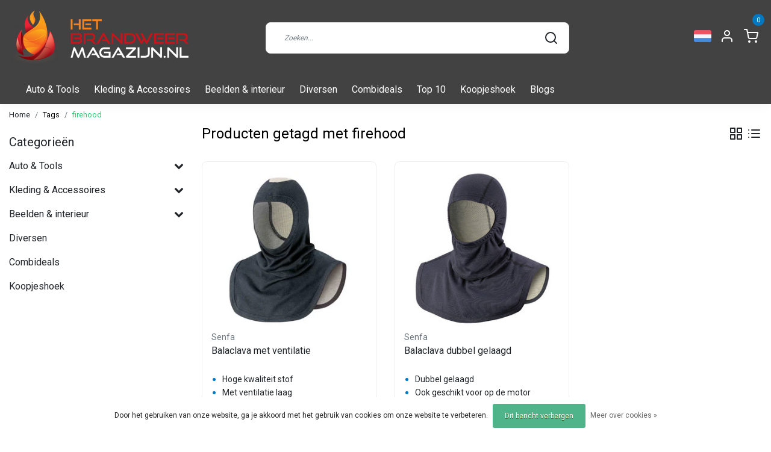

--- FILE ---
content_type: text/html;charset=utf-8
request_url: https://www.hetbrandweermagazijn.nl/nl/tags/firehood/
body_size: 14797
content:
<!DOCTYPE html>
<html lang="nl">
<head>
  <meta name="p:domain_verify" content="a60a90ae2e048ac905433657191774d9"/>
  <!--
    Dynamic Theme
    Theme by InStijl Media
    https://www.instijlmedia.nl
    
    If you are interested in our special offers or some customizaton, please contact us at support@instijlmedia.nl.
    -->
  <title>firehood</title>
  <meta name="description" content="In de leukste brandweerwinkel van Nederland vind je diverse brandweer spullen. Van brandweer bordje tot brandweer mes tot brandweer cadeau. Bij ons vind je het" />
  <meta name="keywords" content="firehood, brandweer cadeau, brandweercadeau, brandweer cadeaus, brandweerwinkel, brandweer winkel, brandweer,brandweer webwinkel,brandweerkleding,brandweertools,brandweer magazijn, brandweermagazijn, het brandweer magazijn" />
  <meta http-equiv="X-UA-Compatible" content="IE=Edge">
  <meta name="viewport" content="width=device-width">
  <meta name="apple-mobile-web-app-capable" content="yes">
  <meta name="apple-mobile-web-app-status-bar-style" content="black">
  <link rel="shortcut icon" href="https://cdn.webshopapp.com/shops/52075/themes/173957/v/216511/assets/favicon.ico?20200915093320" type="image/x-icon" />
  <meta property="og:title" content="firehood">
  <meta property="og:type" content="website">
  <meta property="og:description" content="In de leukste brandweerwinkel van Nederland vind je diverse brandweer spullen. Van brandweer bordje tot brandweer mes tot brandweer cadeau. Bij ons vind je het">
  <meta property="og:site_name" content="Het Brandweer Magazijn">
  <meta property="og:url" content="https://www.hetbrandweermagazijn.nl/">
    <meta property="og:image" content="https://cdn.webshopapp.com/shops/52075/themes/173957/v/229983/assets/img-logo.png?20201026141056">
  <meta property="og:image:width" content="200px" />
  <meta property="og:image:height" content="200px" />
  	<link rel="preconnect" href="//ajax.googleapis.com">
	<link rel="preconnect" href="//cdn.webshopapp.com/">
	<link rel="preconnect" href="//cdn.webshopapp.com/">	
	<link rel="preconnect" href="//fonts.googleapis.com">
	<link rel="preconnect" href="//fonts.gstatic.com" crossorigin>
  <link rel="dns-prefetch" href="//ajax.googleapis.com">
	<link rel="dns-prefetch" href="//cdn.webshopapp.com/">
	<link rel="dns-prefetch" href="//cdn.webshopapp.com/">	
	<link rel="dns-prefetch" href="//fonts.googleapis.com">
	<link rel="dns-prefetch" href="//fonts.gstatic.com" crossorigin>
  <script type="text/javascript">
   window.dataLayer = window.dataLayer || [];
   dataLayer.push({
  	                    
        ecomm_pagetype: "category",
        ecomm_category: "Producten getagd met firehood",
        ecomm_prodid: "",
        ecomm_totalvalue: ""
                               
           
  });
</script>  <!-- Theme fonts -->
  <link href="//fonts.googleapis.com/css?family=Roboto:400,300,600,700" rel="preload" as="style">
    <link href="//fonts.googleapis.com/css?family=Roboto:400,300,600,700" rel="stylesheet">
  <!-- feather icons -->
	<script src="https://cdn.webshopapp.com/shops/52075/themes/173957/assets/js-feathericons.js?2026010110483520200915093559"></script>
  <!--- Fallback Icons -->
	<link rel="stylesheet" href="https://cdn.webshopapp.com/shops/52075/themes/173957/assets/css-fontawesome.css?2026010110483520200915093559" />
	<!-- Theme CSS -->
  <link rel="stylesheet" href="https://cdn.webshopapp.com/shops/52075/themes/173957/assets/css-bootstrap.css?2026010110483520200915093559" />
  <link rel="stylesheet" href="https://cdn.webshopapp.com/shops/52075/themes/173957/assets/css-owl-carousel.css?2026010110483520200915093559" />
  <link rel="stylesheet" href="https://cdn.webshopapp.com/shops/52075/themes/173957/assets/style.css?2026010110483520200915093559" />
  <link rel="stylesheet" href="https://cdn.webshopapp.com/shops/52075/themes/173957/assets/settings.css?2026010110483520200915093559" />
  <!-- Google Tag Manager -->
    <meta charset="utf-8"/>
<!-- [START] 'blocks/head.rain' -->
<!--

  (c) 2008-2026 Lightspeed Netherlands B.V.
  http://www.lightspeedhq.com
  Generated: 20-01-2026 @ 22:47:51

-->
<link rel="canonical" href="https://www.hetbrandweermagazijn.nl/nl/tags/firehood/"/>
<link rel="alternate" href="https://www.hetbrandweermagazijn.nl/nl/index.rss" type="application/rss+xml" title="Nieuwe producten"/>
<link href="https://cdn.webshopapp.com/assets/cookielaw.css?2025-02-20" rel="stylesheet" type="text/css"/>
<meta name="robots" content="noodp,noydir"/>
<meta name="google-site-verification" content="&lt;meta name=&quot;facebook-domain-verification&quot; content=&quot;hsvrnxru61g6hw6nqwaj825qpw9n55&quot; /&gt;"/>
<meta name="google-site-verification" content="bKqe9J6LvfXE1lVX1964ipNdMGXJDpmYe8cMOa9SIjA"/>
<meta name="google-site-verification" content="&lt;meta name=&quot;p:domain_verify&quot; content=&quot;8f37eafbd0bf7e6ece643d063862f181&quot;/&gt;"/>
<meta name="google-site-verification" content="&lt;meta name=&quot;p:domain_verify&quot; content=&quot;a60a90ae2e048ac905433657191774d9&quot;/&gt;"/>
<meta property="og:url" content="https://www.hetbrandweermagazijn.nl/nl/tags/firehood/?source=facebook"/>
<meta property="og:site_name" content="Het Brandweer Magazijn"/>
<meta property="og:title" content="firehood"/>
<meta property="og:description" content="In de leukste brandweerwinkel van Nederland vind je diverse brandweer spullen. Van brandweer bordje tot brandweer mes tot brandweer cadeau. Bij ons vind je het"/>
<script>
<meta name="facebook-domain-verification" content="hsvrnxru61g6hw6nqwaj825qpw9n55" />
</script>
<!--[if lt IE 9]>
<script src="https://cdn.webshopapp.com/assets/html5shiv.js?2025-02-20"></script>
<![endif]-->
<!-- [END] 'blocks/head.rain' -->
</head>
  
<body class="body osx webkit">
    <noscript><iframe src="https://www.googletagmanager.com/ns.html?id=GTM-5ZGNF9F" height="0" width="0" style="display:none;visibility:hidden" data-ism="c"></iframe></noscript>
    <div id="wrapper" class="wrapper">
    <!-- Template -->
        
<header id="header" class="header-white nav-theme sticky-top">
    <div class="header-inner bg-header text-header">
    <div class="container-ism">
      <div class="row">
                <div class="col-6 col-lg-4 pr-0 order-xl-1">
          <div class="logo d-flex  justify-content-start align-items-center h-100">
            <a href="" title="" onclick="mobileNav($(this));return false;" id="resNavOpener" class="link link-menu text-center text-header mr-2 d-xl-none d-block" data-target="#overlayNavigation">
              <div class="menu-icon">
              <span class="fa fa-bars" data-feather="menu" aria-hidden="true"></span>
              </div>
            </a>
            <a href="/" title="Het Brandweer Magazijn | De leukste brandweerwinkel van Nederland!">
              <img src="https://cdn.webshopapp.com/shops/52075/themes/173957/v/229983/assets/img-logo.png?20201026141056" alt="Het Brandweer Magazijn | De leukste brandweerwinkel van Nederland!" class="img-logo img-fluid">
            </a>
          </div>
        </div>
        <div class="col-1 col-lg-5 w-100 d-lg-block d-none justify-content-center align-self-center order-xl-2">
                    <div id="search">
            <form role="search" action="https://www.hetbrandweermagazijn.nl/nl/search/" method="get" id="formSearch" class="d-md-block d-none position-relative"  data-search-type="desktop">
               <div class="search-theme white input-group-append btn-shortrounded align-items-center">
                  <input type="search" class="form-control border-squared-right border-0 py-3 h-auto focus-0" autocomplete="off" placeholder="Zoeken..." value="" name="q" id="search-input" data-device="desktop">
                  <a href="" class="btn btn-theme border-squared-left mb-0 p-0 px-3" type="submit" title="Zoeken" onclick="$('#formSearch').submit();">
                    <i class="fa fa-search" data-feather="search"></i>
                  </a>
               </div>
              <div class="autocomplete hide">
                                  <div class="search-title-box text-body all text-center py-2 px-3">
                    <span>Alle categorieën <i><em>(0)</em></i></span>
                 </div>
                <div class="products products-livesearch row px-3 mb-3 clearfix"></div>
                <div class="notfound hide p-3">Geen producten gevonden...</div>
                <div class="more px-3 mb-3 clear">
                  <a class="btn btn-secondary btn-sm result-btn livesearch" href="https://www.hetbrandweermagazijn.nl/nl/search/">
                    <span>Bekijk alle resultaten</span>
                  </a>
                </div>
              </div>
            </form>
          </div>
                            </div>
        <div class="col-6 col-lg-3 order-3">
          <div class="d-inline-block h-100 float-right">
                        <div class="header-search d-lg-none d-inline-block h-100">
              <button class="btn-search btn-nav border-0 p-0 m-0 h-100 bg-header text-header focus-0" onclick="mobileNav($(this));return false;" data-target="#overlaySearch">
                <i class="fa fa-lg fa-search" aria-hidden="true" data-feather="search"></i>
              </button>
            </div>
                        <div class="header-user header-languages d-none h-100">
              <div class="dropdown">
                <button class="btn-user btn-nav border-0 p-0 m-0 h-100 text-header focus-0" onclick="mobileNav($(this));return false;" data-target="#overlayUser">
                        							                  	<span class="flag flag-nl"></span>
                  	      						      							      						                </button>
            	</div>
            </div>
                        <div class="header-user d-inline-block h-100">
              <button class="btn-user btn-nav border-0 p-0 m-0 h-100 text-header focus-0" onclick="mobileNav($(this));return false;" data-target="#overlayUser">
                <i class="fa fa-lg fa-user-o" aria-hidden="true" data-feather="user"></i>
              </button>
            </div>
                        <div class="header-cart d-inline-block h-100">
              <button class="btn-user btn-nav border-0 p-0 m-0 h-100 text-header focus-0 position-relative" onclick="mobileNav($(this));return false;" data-target="#overlayCart">
                <i class="fa fa-lg fa-shopping-cart" aria-hidden="true" data-feather="shopping-cart"></i>
                <span class="cart-count">0</span>
              </button>
            </div>
          </div>
        </div>

      </div>
    </div>
  </div>
            <nav id="megamenu" class="navbar navbar-expand-lg bg-navbar text-navbar py-0 d-xl-block d-none">
  <div class="container-ism">
    <div class="ism-mainnav">
      <ul class="nav mr-auto">
                                  <li class="nav-item item  categories">
            <a href="https://www.hetbrandweermagazijn.nl/nl/auto-tools/" class="nav-link">Auto &amp; Tools</a>
                                    <div class="subnav ism-dropdown">
                            	              	              	                                                              <ul class="subnav-col list-unstyled m-0">
                                          <li class="subitem">
                        <a href="https://www.hetbrandweermagazijn.nl/nl/auto-tools/tools/" title="Tools">Tools</a>
                                              </li>
                                          <li class="subitem">
                        <a href="https://www.hetbrandweermagazijn.nl/nl/auto-tools/auto/" title="Auto">Auto</a>
                                              </li>
                                          <li class="subitem">
                        <a href="https://www.hetbrandweermagazijn.nl/nl/auto-tools/sleutelhangers/" title="Sleutelhangers">Sleutelhangers</a>
                                              </li>
                                      </ul>
                              	            	            </div>
                    	</li>
                          <li class="nav-item item  categories">
            <a href="https://www.hetbrandweermagazijn.nl/nl/kleding-accessoires/" class="nav-link">Kleding &amp; Accessoires</a>
                                    <div class="subnav ism-dropdown">
                            	              	              	                                                              <ul class="subnav-col list-unstyled m-0">
                                          <li class="subitem">
                        <a href="https://www.hetbrandweermagazijn.nl/nl/kleding-accessoires/t-shirts/" title="T-shirts">T-shirts</a>
                                              </li>
                                          <li class="subitem">
                        <a href="https://www.hetbrandweermagazijn.nl/nl/kleding-accessoires/truien/" title="Truien">Truien</a>
                                              </li>
                                          <li class="subitem">
                        <a href="https://www.hetbrandweermagazijn.nl/nl/kleding-accessoires/vesten/" title="Vesten">Vesten</a>
                                              </li>
                                          <li class="subitem">
                        <a href="https://www.hetbrandweermagazijn.nl/nl/kleding-accessoires/firehood-balaclava/" title="Firehood / Balaclava">Firehood / Balaclava</a>
                                              </li>
                                          <li class="subitem">
                        <a href="https://www.hetbrandweermagazijn.nl/nl/kleding-accessoires/mutsen-caps/" title="Mutsen &amp; caps">Mutsen &amp; caps</a>
                                              </li>
                                          <li class="subitem">
                        <a href="https://www.hetbrandweermagazijn.nl/nl/kleding-accessoires/pagerhouders/" title="Pagerhouders">Pagerhouders</a>
                                              </li>
                                          <li class="subitem">
                        <a href="https://www.hetbrandweermagazijn.nl/nl/kleding-accessoires/patches/" title="Patches">Patches</a>
                                              </li>
                                          <li class="subitem">
                        <a href="https://www.hetbrandweermagazijn.nl/nl/kleding-accessoires/riemen/" title="Riemen">Riemen</a>
                                              </li>
                                          <li class="subitem">
                        <a href="https://www.hetbrandweermagazijn.nl/nl/kleding-accessoires/kinder-kleding/" title="Kinder kleding">Kinder kleding</a>
                                              </li>
                                          <li class="subitem">
                        <a href="https://www.hetbrandweermagazijn.nl/nl/kleding-accessoires/babykleding/" title="Babykleding">Babykleding</a>
                                              </li>
                                          <li class="subitem">
                        <a href="https://www.hetbrandweermagazijn.nl/nl/kleding-accessoires/tassen/" title="Tassen">Tassen</a>
                                              </li>
                                          <li class="subitem">
                        <a href="https://www.hetbrandweermagazijn.nl/nl/kleding-accessoires/rangonderscheidingstekens/" title="Rangonderscheidingstekens">Rangonderscheidingstekens</a>
                                              </li>
                                      </ul>
                                  <ul class="subnav-col list-unstyled m-0">
                                          <li class="subitem">
                        <a href="https://www.hetbrandweermagazijn.nl/nl/kleding-accessoires/accessoires/" title="Accessoires">Accessoires</a>
                                              </li>
                                      </ul>
                              	            	            </div>
                    	</li>
                          <li class="nav-item item  categories">
            <a href="https://www.hetbrandweermagazijn.nl/nl/beelden-interieur/" class="nav-link">Beelden &amp; interieur</a>
                                    <div class="subnav ism-dropdown">
                            	              	              	                                                              <ul class="subnav-col list-unstyled m-0">
                                          <li class="subitem">
                        <a href="https://www.hetbrandweermagazijn.nl/nl/beelden-interieur/metalen-beeldjes/" title="Metalen beeldjes">Metalen beeldjes</a>
                                              </li>
                                          <li class="subitem">
                        <a href="https://www.hetbrandweermagazijn.nl/nl/beelden-interieur/beelden/" title="Beelden">Beelden</a>
                                              </li>
                                          <li class="subitem">
                        <a href="https://www.hetbrandweermagazijn.nl/nl/beelden-interieur/interieur/" title="Interieur">Interieur</a>
                                              </li>
                                          <li class="subitem">
                        <a href="https://www.hetbrandweermagazijn.nl/nl/beelden-interieur/stickers/" title="Stickers">Stickers</a>
                                              </li>
                                          <li class="subitem">
                        <a href="https://www.hetbrandweermagazijn.nl/nl/beelden-interieur/metalen-decoratieve-bordjes/" title="Metalen decoratieve bordjes">Metalen decoratieve bordjes</a>
                                              </li>
                                      </ul>
                              	            	            </div>
                    	</li>
                          <li class="nav-item item  categories">
            <a href="https://www.hetbrandweermagazijn.nl/nl/diversen/" class="nav-link">Diversen</a>
                    	</li>
                          <li class="nav-item item  categories">
            <a href="https://www.hetbrandweermagazijn.nl/nl/combideals/" class="nav-link">Combideals</a>
                    	</li>
                          <li class="nav-item item  categories">
            <a href="https://www.hetbrandweermagazijn.nl/nl/top-10/" class="nav-link">Top 10</a>
                    	</li>
                          <li class="nav-item item  categories">
            <a href="https://www.hetbrandweermagazijn.nl/nl/koopjeshoek/" class="nav-link">Koopjeshoek</a>
                    	</li>
                        <li class="nav-item item ">
          <a href="https://www.hetbrandweermagazijn.nl/nl/blogs/brandweer-bordje/" title="Blogs" class="nav-link">Blogs</a>
          <div class="subnav ism-dropdown">
                        <ul class="subnav-col list-unstyled m-0">
              <li class="subitem">
                <a href="https://www.hetbrandweermagazijn.nl/nl/blogs/brandweer-bordje/de-zin-en-onzin-van-brandweer-bordjes-voor-in-de-a/" title="De zin en onzin van brandweer bordjes voor in de auto">De zin en onzin van brandweer bordjes voor in de auto</a>
              </li>
            </ul>
                        </div>
        </li>
                      </ul>
    </div>
  </div>
</nav>      </header>    	<div class="ism-messages">
      	    	</div>
          		<section class="main main-pages">
    	<div class="container-ism">  <nav class="d-inline-block" aria-label="breadcrumb">
    <ol class="breadcrumb bg-transparent d-flex px-0 py-2 mb-0">
      <li class="breadcrumb-item small"><a href="https://www.hetbrandweermagazijn.nl/nl/" title="Home" class="text-body">Home</a></li>
            <li class="breadcrumb-item small"><a href="https://www.hetbrandweermagazijn.nl/nl/tags/" title="Tags" class="">Tags</a></li>
            <li class="breadcrumb-item small active"><a href="https://www.hetbrandweermagazijn.nl/nl/tags/firehood/" title="firehood" class="text-theme">firehood</a></li>
          </ol>
  </nav>
</div>  	<div class="container-ism">
    <div class="row">
            <div class="col-xl-3 col-12 d-xl-block d-none">
        <div id="sidebar" class="">
  <div class="sidebar-inner">
     
    <div class="widget widget-categories">
      <div class="title-box mt-3 h5 d-block overflow-hidden w-100">
        <div class="text-body text-decoration-none d-flex">
          <strong class="flex-grow-1 text-truncate">Categorieën</strong>
        </div>
      </div>
      <div class="content-box">
        <ul id="sidecategories" class="categories nav flex-column overflow-hidden">
                                                  <li class="nav-item nav-category w-100">
            <div class="d-flex align-items-center">
              <a href="https://www.hetbrandweermagazijn.nl/nl/auto-tools/" title="" class="nav-link px-0 text-body flex-grow-1 w-100 text-truncate">
                <span class="text-body text-truncate">Auto &amp; Tools</span>
              </a>
                            <div class="icon-down text-right">
                <a href="https://www.hetbrandweermagazijn.nl/nl/auto-tools/" title="" class="text-body collapsed" data-toggle="collapse" data-target="#category-2865064" aria-expanded="false" aria-controls="category-2865064"><i class="fa fa-chevron-down"></i></a>
              </div>
                          </div>
                        <div id="category-2865064" class="collapse multi-collapse" data-parent="#sidecategories">
              <ul class="nav flex-column overflow-hidden">
                                <li class="nav-item nav-category w-100">
                  <div class="d-flex align-items-center">
                    <a href="https://www.hetbrandweermagazijn.nl/nl/auto-tools/tools/" title="Tools" class="nav-link flex-grow-1 w-100 text-truncate">
                      <span class="text-body text-truncate">Tools</span>
                    </a>
                                      </div>
                                  </li>
                                <li class="nav-item nav-category w-100">
                  <div class="d-flex align-items-center">
                    <a href="https://www.hetbrandweermagazijn.nl/nl/auto-tools/auto/" title="Auto" class="nav-link flex-grow-1 w-100 text-truncate">
                      <span class="text-body text-truncate">Auto</span>
                    </a>
                                      </div>
                                  </li>
                                <li class="nav-item nav-category w-100">
                  <div class="d-flex align-items-center">
                    <a href="https://www.hetbrandweermagazijn.nl/nl/auto-tools/sleutelhangers/" title="Sleutelhangers" class="nav-link flex-grow-1 w-100 text-truncate">
                      <span class="text-body text-truncate">Sleutelhangers</span>
                    </a>
                                      </div>
                                  </li>
                              </ul>
            </div>
                      </li>
                                                            <li class="nav-item nav-category w-100">
            <div class="d-flex align-items-center">
              <a href="https://www.hetbrandweermagazijn.nl/nl/kleding-accessoires/" title="" class="nav-link px-0 text-body flex-grow-1 w-100 text-truncate">
                <span class="text-body text-truncate">Kleding &amp; Accessoires</span>
              </a>
                            <div class="icon-down text-right">
                <a href="https://www.hetbrandweermagazijn.nl/nl/kleding-accessoires/" title="" class="text-body collapsed" data-toggle="collapse" data-target="#category-2864826" aria-expanded="false" aria-controls="category-2864826"><i class="fa fa-chevron-down"></i></a>
              </div>
                          </div>
                        <div id="category-2864826" class="collapse multi-collapse" data-parent="#sidecategories">
              <ul class="nav flex-column overflow-hidden">
                                <li class="nav-item nav-category w-100">
                  <div class="d-flex align-items-center">
                    <a href="https://www.hetbrandweermagazijn.nl/nl/kleding-accessoires/t-shirts/" title="T-shirts" class="nav-link flex-grow-1 w-100 text-truncate">
                      <span class="text-body text-truncate">T-shirts</span>
                    </a>
                                      </div>
                                  </li>
                                <li class="nav-item nav-category w-100">
                  <div class="d-flex align-items-center">
                    <a href="https://www.hetbrandweermagazijn.nl/nl/kleding-accessoires/truien/" title="Truien" class="nav-link flex-grow-1 w-100 text-truncate">
                      <span class="text-body text-truncate">Truien</span>
                    </a>
                                      </div>
                                  </li>
                                <li class="nav-item nav-category w-100">
                  <div class="d-flex align-items-center">
                    <a href="https://www.hetbrandweermagazijn.nl/nl/kleding-accessoires/vesten/" title="Vesten" class="nav-link flex-grow-1 w-100 text-truncate">
                      <span class="text-body text-truncate">Vesten</span>
                    </a>
                                      </div>
                                  </li>
                                <li class="nav-item nav-category w-100">
                  <div class="d-flex align-items-center">
                    <a href="https://www.hetbrandweermagazijn.nl/nl/kleding-accessoires/firehood-balaclava/" title="Firehood / Balaclava" class="nav-link flex-grow-1 w-100 text-truncate">
                      <span class="text-body text-truncate">Firehood / Balaclava</span>
                    </a>
                                      </div>
                                  </li>
                                <li class="nav-item nav-category w-100">
                  <div class="d-flex align-items-center">
                    <a href="https://www.hetbrandweermagazijn.nl/nl/kleding-accessoires/mutsen-caps/" title="Mutsen &amp; caps" class="nav-link flex-grow-1 w-100 text-truncate">
                      <span class="text-body text-truncate">Mutsen &amp; caps</span>
                    </a>
                                      </div>
                                  </li>
                                <li class="nav-item nav-category w-100">
                  <div class="d-flex align-items-center">
                    <a href="https://www.hetbrandweermagazijn.nl/nl/kleding-accessoires/pagerhouders/" title="Pagerhouders" class="nav-link flex-grow-1 w-100 text-truncate">
                      <span class="text-body text-truncate">Pagerhouders</span>
                    </a>
                                      </div>
                                  </li>
                                <li class="nav-item nav-category w-100">
                  <div class="d-flex align-items-center">
                    <a href="https://www.hetbrandweermagazijn.nl/nl/kleding-accessoires/patches/" title="Patches" class="nav-link flex-grow-1 w-100 text-truncate">
                      <span class="text-body text-truncate">Patches</span>
                    </a>
                                      </div>
                                  </li>
                                <li class="nav-item nav-category w-100">
                  <div class="d-flex align-items-center">
                    <a href="https://www.hetbrandweermagazijn.nl/nl/kleding-accessoires/riemen/" title="Riemen" class="nav-link flex-grow-1 w-100 text-truncate">
                      <span class="text-body text-truncate">Riemen</span>
                    </a>
                                      </div>
                                  </li>
                                <li class="nav-item nav-category w-100">
                  <div class="d-flex align-items-center">
                    <a href="https://www.hetbrandweermagazijn.nl/nl/kleding-accessoires/kinder-kleding/" title="Kinder kleding" class="nav-link flex-grow-1 w-100 text-truncate">
                      <span class="text-body text-truncate">Kinder kleding</span>
                    </a>
                                      </div>
                                  </li>
                                <li class="nav-item nav-category w-100">
                  <div class="d-flex align-items-center">
                    <a href="https://www.hetbrandweermagazijn.nl/nl/kleding-accessoires/babykleding/" title="Babykleding" class="nav-link flex-grow-1 w-100 text-truncate">
                      <span class="text-body text-truncate">Babykleding</span>
                    </a>
                                      </div>
                                  </li>
                                <li class="nav-item nav-category w-100">
                  <div class="d-flex align-items-center">
                    <a href="https://www.hetbrandweermagazijn.nl/nl/kleding-accessoires/tassen/" title="Tassen" class="nav-link flex-grow-1 w-100 text-truncate">
                      <span class="text-body text-truncate">Tassen</span>
                    </a>
                                      </div>
                                  </li>
                                <li class="nav-item nav-category w-100">
                  <div class="d-flex align-items-center">
                    <a href="https://www.hetbrandweermagazijn.nl/nl/kleding-accessoires/rangonderscheidingstekens/" title="Rangonderscheidingstekens" class="nav-link flex-grow-1 w-100 text-truncate">
                      <span class="text-body text-truncate">Rangonderscheidingstekens</span>
                    </a>
                                      </div>
                                  </li>
                                <li class="nav-item nav-category w-100">
                  <div class="d-flex align-items-center">
                    <a href="https://www.hetbrandweermagazijn.nl/nl/kleding-accessoires/accessoires/" title="Accessoires" class="nav-link flex-grow-1 w-100 text-truncate">
                      <span class="text-body text-truncate">Accessoires</span>
                    </a>
                                      </div>
                                  </li>
                              </ul>
            </div>
                      </li>
                                                            <li class="nav-item nav-category w-100">
            <div class="d-flex align-items-center">
              <a href="https://www.hetbrandweermagazijn.nl/nl/beelden-interieur/" title="" class="nav-link px-0 text-body flex-grow-1 w-100 text-truncate">
                <span class="text-body text-truncate">Beelden &amp; interieur</span>
              </a>
                            <div class="icon-down text-right">
                <a href="https://www.hetbrandweermagazijn.nl/nl/beelden-interieur/" title="" class="text-body collapsed" data-toggle="collapse" data-target="#category-2864902" aria-expanded="false" aria-controls="category-2864902"><i class="fa fa-chevron-down"></i></a>
              </div>
                          </div>
                        <div id="category-2864902" class="collapse multi-collapse" data-parent="#sidecategories">
              <ul class="nav flex-column overflow-hidden">
                                <li class="nav-item nav-category w-100">
                  <div class="d-flex align-items-center">
                    <a href="https://www.hetbrandweermagazijn.nl/nl/beelden-interieur/metalen-beeldjes/" title="Metalen beeldjes" class="nav-link flex-grow-1 w-100 text-truncate">
                      <span class="text-body text-truncate">Metalen beeldjes</span>
                    </a>
                                      </div>
                                  </li>
                                <li class="nav-item nav-category w-100">
                  <div class="d-flex align-items-center">
                    <a href="https://www.hetbrandweermagazijn.nl/nl/beelden-interieur/beelden/" title="Beelden" class="nav-link flex-grow-1 w-100 text-truncate">
                      <span class="text-body text-truncate">Beelden</span>
                    </a>
                                      </div>
                                  </li>
                                <li class="nav-item nav-category w-100">
                  <div class="d-flex align-items-center">
                    <a href="https://www.hetbrandweermagazijn.nl/nl/beelden-interieur/interieur/" title="Interieur" class="nav-link flex-grow-1 w-100 text-truncate">
                      <span class="text-body text-truncate">Interieur</span>
                    </a>
                                      </div>
                                  </li>
                                <li class="nav-item nav-category w-100">
                  <div class="d-flex align-items-center">
                    <a href="https://www.hetbrandweermagazijn.nl/nl/beelden-interieur/stickers/" title="Stickers" class="nav-link flex-grow-1 w-100 text-truncate">
                      <span class="text-body text-truncate">Stickers</span>
                    </a>
                                      </div>
                                  </li>
                                <li class="nav-item nav-category w-100">
                  <div class="d-flex align-items-center">
                    <a href="https://www.hetbrandweermagazijn.nl/nl/beelden-interieur/metalen-decoratieve-bordjes/" title="Metalen decoratieve bordjes" class="nav-link flex-grow-1 w-100 text-truncate">
                      <span class="text-body text-truncate">Metalen decoratieve bordjes</span>
                    </a>
                                      </div>
                                  </li>
                              </ul>
            </div>
                      </li>
                                                            <li class="nav-item nav-category w-100">
            <div class="d-flex align-items-center">
              <a href="https://www.hetbrandweermagazijn.nl/nl/diversen/" title="" class="nav-link px-0 text-body flex-grow-1 w-100 text-truncate">
                <span class="text-body text-truncate">Diversen</span>
              </a>
                          </div>
                      </li>
                                                            <li class="nav-item nav-category w-100">
            <div class="d-flex align-items-center">
              <a href="https://www.hetbrandweermagazijn.nl/nl/combideals/" title="" class="nav-link px-0 text-body flex-grow-1 w-100 text-truncate">
                <span class="text-body text-truncate">Combideals</span>
              </a>
                          </div>
                      </li>
                                                                                                    <li class="nav-item nav-category w-100">
            <div class="d-flex align-items-center">
              <a href="https://www.hetbrandweermagazijn.nl/nl/koopjeshoek/" title="" class="nav-link px-0 text-body flex-grow-1 w-100 text-truncate">
                <span class="text-body text-truncate">Koopjeshoek</span>
              </a>
                          </div>
                      </li>
                            </ul>
      </div>
    </div>
      </div>
</div>      </div>
            <div class="col-xl-9 col-12">
        <div id="cheading">
          <div class="row align-items-center">
            <div class="col-10">
          		<h1 class="h4 headings-font mb-lg-3">Producten getagd met firehood</h1>
            </div>
            <div class="col-2 text-right">
            	<div class="mode mb-lg-3">
                <a href="https://www.hetbrandweermagazijn.nl/nl/tags/firehood/" title="Foto-tabel" class="btn btn-theme p-0 d-none d-md-inline-block d-lg-inline-block d-xl-inline-block"><i class="fa fa-th-large" data-feather="grid" aria-hidden="true"></i></a>
                <a href="https://www.hetbrandweermagazijn.nl/nl/tags/firehood/?mode=list" title="Lijst" class="btn btn-theme p-0 d-none d-md-inline-block d-lg-inline-block d-xl-inline-block"><i class="fa fa-list" data-feather="list" aria-hidden="true"></i></a>
              </div>
            </div>
          </div>
                             	</div>
          <form action="https://www.hetbrandweermagazijn.nl/nl/tags/firehood/" method="get" id="sortForm" class=" mb-3">
            <div class="d-lg-flex align-items-center justify-content-between mb-lg-3">
                            <div class="show-filters ml-2 d-flex align-items-center justify-content-end w-100">
                                                              </div>
            </div>
            </form>
                      <div class="clearfix"></div>
                	<form action="https://www.hetbrandweermagazijn.nl/nl/tags/firehood/" method="get" id="modeForm">
                    </form>
                <div class="clearfix"></div>
        
      <div id="products" class="products-feed">
                        <div class="products grid" data-scroll-in-stijl='{"baseUrl":"https:\/\/www.hetbrandweermagazijn.nl\/nl\/tags\/firehood\/","extendUrl":"?","startPage":1,"page":1,"pages":1,"isLoading":false}'>
                      <div class="row" data-scroll-in-stijl-page='https://www.hetbrandweermagazijn.nl/nl/tags/firehood/'>
                                            	<div class="productborder 0 col-xl-4 col-lg-4 col-md-4 col-6 mb-4  with-border mb-4">
  <div class="product product-107006783 bg-white h-100 pb-xl-3 btn-shortrounded onstock" data-ajax="https://www.hetbrandweermagazijn.nl/nl/brandweer-balaclava.ajax" data-id="107006783" data-collection-url="https://www.hetbrandweermagazijn.nl/nl/tags/firehood/">
    <div class="product-image position-relative">
      <a href="https://www.hetbrandweermagazijn.nl/nl/brandweer-balaclava.html" title="Balaclava met ventilatie">
        <figure class="product-image1 mb-0">
                      <img src="//placehold.jp/288x288.png?text=" class="img-fluid d-block btn-shortrounded border-squared-bottom lazy" data-src="https://cdn.webshopapp.com/shops/52075/files/358063108/288x288x2/senfa-balaclava-met-ventilatie.webp" data-sizes="288x288x2" alt="Balaclava met ventilatie">
                  </figure>
                <figure class="product-image2 mb-0">
                      <img src="//placehold.jp/288x288.png?text=" class="img-fluid d-block btn-shortrounded border-squared-bottom lazy" data-src="https://cdn.webshopapp.com/shops/52075/files/358063108/288x288x2/senfa-balaclava-met-ventilatie.webp" data-sizes="288x288x2" alt="Balaclava met ventilatie">
                  </figure>
                      </a>
          </div>
    <div class="product-details">
      <div class="product-title p-0 pt-2">
        <span class="card-text text-truncate d-block text-muted mb-0">Senfa</span>
        <a href="https://www.hetbrandweermagazijn.nl/nl/brandweer-balaclava.html" title="Balaclava met ventilatie" class="title text-body">Balaclava met ventilatie</a>
      </div>

                  <div class="usp-list">
                <ul class="pl-3">
          <li><span class="text-truncate">Hoge kwaliteit stof</span></li><li><span class="text-truncate">Met ventilatie laag</span></li>        </ul>
              </div>
                        <div class="product-star align-middle mb-2">
              </div>
            
                <div class="d-lg-flex align-items-end justify-content-between">
        <div class="priceCompare">
          <div class="productPrice"><div class="product-price">
  <div class="d-block">
        <strong class="price-new d-inline-block">€39,95</strong>
          </div>
</div>
<div class="product-shipping-cost text-muted">
	  </div></div>          <div id="compare_216933775">
                                    <form action="https://www.hetbrandweermagazijn.nl/nl/compare/add/216933775/" class="form-compare custom-control custom-checkbox" data-vid="216933775">
              <input type="checkbox" id="compare-107006783" class="compare-check custom-control-input"  onchange="$(this).closest('form').submit();return false;">
              <label for="compare-107006783" class="custom-control-label rounded-0">
              <span class="compare-text">Vergelijk</span>
              </label>
            </form>
          </div>
        </div>
                <div class="product-cart">
          <a href="https://www.hetbrandweermagazijn.nl/nl/cart/add/216933775/" class="btn btn-incart btn-cart btn-bundle mt-md-0 mt-2 btn-filled btn-shortrounded text-center p-2" title="Toevoegen aan winkelwagen"><i class="fa fa-shopping-cart" data-feather="shopping-cart" height="22" width="22" aria-hidden="true"></i></a>
        </div>
              </div>
          </div>
  </div>
</div>                                            	<div class="productborder 0 col-xl-4 col-lg-4 col-md-4 col-6 mb-4  with-border mb-4">
  <div class="product product-107007428 bg-white h-100 pb-xl-3 btn-shortrounded onstock" data-ajax="https://www.hetbrandweermagazijn.nl/nl/balaclava-brandweer.ajax" data-id="107007428" data-collection-url="https://www.hetbrandweermagazijn.nl/nl/tags/firehood/">
    <div class="product-image position-relative">
      <a href="https://www.hetbrandweermagazijn.nl/nl/balaclava-brandweer.html" title="Balaclava dubbel gelaagd">
        <figure class="product-image1 mb-0">
                      <img src="//placehold.jp/288x288.png?text=" class="img-fluid d-block btn-shortrounded border-squared-bottom lazy" data-src="https://cdn.webshopapp.com/shops/52075/files/358064672/288x288x2/senfa-balaclava-dubbel-gelaagd.webp" data-sizes="288x288x2" alt="Balaclava dubbel gelaagd">
                  </figure>
                <figure class="product-image2 mb-0">
                      <img src="//placehold.jp/288x288.png?text=" class="img-fluid d-block btn-shortrounded border-squared-bottom lazy" data-src="https://cdn.webshopapp.com/shops/52075/files/358064672/288x288x2/senfa-balaclava-dubbel-gelaagd.webp" data-sizes="288x288x2" alt="Balaclava dubbel gelaagd">
                  </figure>
                      </a>
          </div>
    <div class="product-details">
      <div class="product-title p-0 pt-2">
        <span class="card-text text-truncate d-block text-muted mb-0">Senfa</span>
        <a href="https://www.hetbrandweermagazijn.nl/nl/balaclava-brandweer.html" title="Balaclava dubbel gelaagd" class="title text-body">Balaclava dubbel gelaagd</a>
      </div>

                  <div class="usp-list">
                <ul class="pl-3">
          <li><span class="text-truncate">Dubbel gelaagd</span></li><li><span class="text-truncate">Ook geschikt voor op de motor</span></li>        </ul>
              </div>
                        <div class="product-star align-middle mb-2">
              </div>
            
                <div class="d-lg-flex align-items-end justify-content-between">
        <div class="priceCompare">
          <div class="productPrice"><div class="product-price">
  <div class="d-block">
        <strong class="price-new d-inline-block">€39,95</strong>
          </div>
</div>
<div class="product-shipping-cost text-muted">
	  </div></div>          <div id="compare_216935187">
                                    <form action="https://www.hetbrandweermagazijn.nl/nl/compare/add/216935187/" class="form-compare custom-control custom-checkbox" data-vid="216935187">
              <input type="checkbox" id="compare-107007428" class="compare-check custom-control-input"  onchange="$(this).closest('form').submit();return false;">
              <label for="compare-107007428" class="custom-control-label rounded-0">
              <span class="compare-text">Vergelijk</span>
              </label>
            </form>
          </div>
        </div>
                <div class="product-cart">
          <a href="https://www.hetbrandweermagazijn.nl/nl/cart/add/216935187/" class="btn btn-incart btn-cart btn-bundle mt-md-0 mt-2 btn-filled btn-shortrounded text-center p-2" title="Toevoegen aan winkelwagen"><i class="fa fa-shopping-cart" data-feather="shopping-cart" height="22" width="22" aria-hidden="true"></i></a>
        </div>
              </div>
          </div>
  </div>
</div>                        </div>
                  </div>
                      </div>

      
              </div>
    </div>
  </div><!-- container -->  </section>          <div class="theme-usp text-xl-left text-center down text-xl-center d-none d-sm-block footer">
    <div class="container-ism">
        <div class="row">
                      <div class="col-xl col-md-6 mb-md-0 mb-3">
              <div class="usp-item d-inline-block align-items-center"><i class="fa fa-check mr-2 co-theme"></i><span>Verzending vanaf € 5,45</span></div>
            </div>
                      <div class="col-xl col-md-6 mb-md-0 mb-3">
              <div class="usp-item d-inline-block align-items-center"><i class="fa fa-check mr-2 co-theme"></i><span>Gratis verzending vanaf € 150,-</span></div>
            </div>
                      <div class="col-xl col-md-6 mb-md-0 mb-3">
              <div class="usp-item d-inline-block align-items-center"><i class="fa fa-check mr-2 co-theme"></i><span>14 dagen bedenktijd</span></div>
            </div>
                      <div class="col-xl col-md-6 mb-md-0 mb-3">
              <div class="usp-item d-inline-block align-items-center"><i class="fa fa-check mr-2 co-theme"></i><span>Snelle levering</span></div>
            </div>
                  </div>
    </div>
</div>
<div id="theme-contact" class="bg-contact text-contact">
    <div class="container-ism pt-3 pb-2">
        <div class="row">
          <div class="col-12 col-md-12 col-lg-4">
            <form id="formNewsletter" action="https://www.hetbrandweermagazijn.nl/nl/account/newsletter/" method="post">
              <div class="form-group">
                <label for="formNewsletterEmail"><strong>Abonneer je op onze nieuwsbrief</strong></label>
                <input type="hidden" name="key" value="d02e4d8835cd52368e5d6b01c31735df">
                <div class="input-group-append">
                  <input type="email" name="email" id="formNewsletterEmail" class="form-control btn-shortrounded border-squared-right h-auto" aria-describedby="emailHelp" placeholder="Uw e-mail adres">
                  <button type="submit" onclick="$('#formNewsletter').submit(); return false;" title="Subscribe" class="btn btn-theme btn-filled btn-shortrounded product-tag border-squared-left mb-0 p-0 px-3">Abonneer</button>
              	</div>
                <small id="emailHelp" class="form-text">* Blijf op de hoogte van onze nieuwste producten (max. 4 keer per jaar)</small>
              </div>
            </form>
          </div>
          <div class="col-12 col-md-6 col-lg-4 col-xl pr0 pl0 d-flex justify-content-start justify-content-lg-center">
            <div class="d-flex align-items-center">
              <div class="contact-icon mr-3">
                <svg class="fa fa-user fa-lg" data-feather="user" width="32" height="32"></svg>
              </div>
              <div class="account-content">
                <div class="title-box font-weight-bold">
                  <strong>Mijn account</strong>
                </div>
                <div class="content-box">
                  <a href="https://www.hetbrandweermagazijn.nl/account/login/" style="color: white;">
                  Regel alles in je account. Volg je bestelling, betaal facturen of retourneer een artikel. 
                  </a>
                </div>
            	</div>
            </div>
          </div>
          <div class="col-12 col-md-6 col-lg-3 col-xl pr0 pl0 d-flex justify-content-start justify-content-lg-center">
           	<div class="d-flex align-items-center">
              <div class="contact-icon mr-3">
                <svg class="fa fa-comment-o fa-lg" data-feather="message-square" width="32" height="32"></svg>
              </div>
              <div class="contact-content">
                <div class="contact-content-title font-weight-bold">
                  <strong>Vragen?</strong>
                </div>
                <div class="contact-content-subtitle">
                  <a href="https://www.hetbrandweermagazijn.nl/service/" style="color: white;">
                  Neem contact met ons op, we helpen je graag.
                  </a>
                </div>
            	</div>
            </div>
          </div>
        </div>
    </div>
</div>    <footer id="footer">
  <div class="container-ism pt-md-5 pt-3">
    <div class="row">
            <div class="col-12 col-md-6 col-lg-3">
        <div class="title-box h5 text-footer mb-2">
                    <strong>Klantenservice</strong>
                            </div>     
        <div id="servicelinks" class="content-box show">
          <ul class="list-unstyled text-small">
                        <li><a class="text-footer" href="https://www.hetbrandweermagazijn.nl/nl/service/" title="Contact">Contact</a></li>
                        <li><a class="text-footer" href="https://www.hetbrandweermagazijn.nl/nl/service/about/" title="Over ons">Over ons</a></li>
                        <li><a class="text-footer" href="https://www.hetbrandweermagazijn.nl/nl/service/algemene-voorwaarden-voor-bedrijven-en-instellinge/" title="Algemene voorwaarden B2B">Algemene voorwaarden B2B</a></li>
                        <li><a class="text-footer" href="https://www.hetbrandweermagazijn.nl/nl/service/brandweerspelletjes/" title="Brandweer spelletjes">Brandweer spelletjes</a></li>
                        <li><a class="text-footer" href="https://www.hetbrandweermagazijn.nl/nl/service/general-terms-conditions/" title="Algemene voorwaarden B2C">Algemene voorwaarden B2C</a></li>
                        <li><a class="text-footer" href="https://www.hetbrandweermagazijn.nl/nl/service/gravering-van-de-storzy-koppelingssleutel/" title="Gravering van de Storzy Koppelingssleutel">Gravering van de Storzy Koppelingssleutel</a></li>
                        <li><a class="text-footer" href="https://www.hetbrandweermagazijn.nl/nl/service/links/" title="Links">Links</a></li>
                        <li><a class="text-footer" href="https://www.hetbrandweermagazijn.nl/nl/service/payment-methods/" title="Betaalmethoden">Betaalmethoden</a></li>
                        <li><a class="text-footer" href="https://www.hetbrandweermagazijn.nl/nl/service/privacy-policy/" title="Privacy Policy">Privacy Policy</a></li>
                        <li><a class="text-footer" href="https://www.hetbrandweermagazijn.nl/nl/service/shipping-returns/" title="Verzenden &amp; retourneren">Verzenden &amp; retourneren</a></li>
                      </ul>
      	</div>
      </div>
       <div class="col-12 col-md-6 col-lg-3">
				<div class="title-box h5 text-footer mb-2">
                     <strong>Mijn account</strong>
                            </div>       
        <div id="myacc" class="content-box show">
          <ul class="list-unstyled text-small">
                        <li><a class="text-footer" href="https://www.hetbrandweermagazijn.nl/nl/account/login/" title="Inloggen">Inloggen</a></li>
                        <li><a class="text-footer" href="https://www.hetbrandweermagazijn.nl/nl/account/orders/" title="Mijn bestellingen">Mijn bestellingen</a></li>
            <li><a class="text-footer" href="https://www.hetbrandweermagazijn.nl/nl/account/wishlist/" title="Mijn verlanglijst">Mijn verlanglijst</a></li>
            <li><a class="text-footer" href="https://www.hetbrandweermagazijn.nl/nl/compare/" title="Vergelijk producten">Vergelijk producten</a></li>
          </ul>
      	</div>
               </div>
      <div class="col-12 col-md-6 col-lg-3">
        <div class="title-box h5 text-footer mb-2">
                    <strong>Categorieën</strong>
                             </div>  
        <div id="cate" class="content-box show">
          <ul class="list-unstyled text-small">
                        <li><a class="text-footer" href="https://www.hetbrandweermagazijn.nl/nl/auto-tools/" title="Auto &amp; Tools">Auto &amp; Tools</a></li>
                        <li><a class="text-footer" href="https://www.hetbrandweermagazijn.nl/nl/kleding-accessoires/" title="Kleding &amp; Accessoires">Kleding &amp; Accessoires</a></li>
                        <li><a class="text-footer" href="https://www.hetbrandweermagazijn.nl/nl/beelden-interieur/" title="Beelden &amp; interieur">Beelden &amp; interieur</a></li>
                        <li><a class="text-footer" href="https://www.hetbrandweermagazijn.nl/nl/diversen/" title="Diversen">Diversen</a></li>
                        <li><a class="text-footer" href="https://www.hetbrandweermagazijn.nl/nl/combideals/" title="Combideals">Combideals</a></li>
                        <li><a class="text-footer" href="https://www.hetbrandweermagazijn.nl/nl/top-10/" title="Top 10">Top 10</a></li>
                        <li><a class="text-footer" href="https://www.hetbrandweermagazijn.nl/nl/koopjeshoek/" title="Koopjeshoek">Koopjeshoek</a></li>
                      </ul>
        </div>
      </div>
      <div class="col-12 col-md-6 col-lg-3">
        <div class="block-box mb-4">
          <div class="title-box h5 text-footer mb-2">
                         <strong>Contactgegevens</strong>
                                  </div>          
          <div id="contacts" class="content-box show mb-3">
            <div class="contact-info"> 
              <div class="content-box">  
                <span class="text-footer">Het Brandweer Magazijn</span>
                <ul class="list-unstyled text-footer">
                  <li class="d-flex align-items-top align-middle"><svg class="fa fa-lg fa-phone mr-1" data-feather="phone" height="24"></svg><a href="tel:085 0041910" title="Bel ons"><span>085 0041910</span></a></li>                  <li class="d-flex align-items-top align-middle"><svg class="fa fa-lg fa-envelope mr-1" data-feather="mail" height="24"></svg><a href="/cdn-cgi/l/email-protection#3a53545c557a525f4e58485b545e4d5f5f48575b5d5b40535054145456" title="Mail ons"><span><span class="__cf_email__" data-cfemail="650c0b030a250d00110717040b0112000017080402041f0c0f0b4b0b09">[email&#160;protected]</span></span></a></li>                  <li class="d-flex align-items-top align-middle"><svg class="fa fa-lg fa-map-marker mr-1" data-feather="map-pin" height="24"></svg><span>Texellaan 53 <br />2809SB Gouda</span></li>                </ul>
                <ul class="list-unstyled text-footer">
                	<li>KvK Number: 24494780</li>                	<li>BTW-number: NL002030398B30</li>                	<li>Bankrekening: NL32INGB0006005199</li>              	</ul>
              </div>
            </div>
                                                                        <div class="social-networks">
              <a href="https://www.facebook.com/HetBrandweerMagazijn" target="_blank" class="text-footer"><i class="fa fa-lg pr-2 fa-facebook"></i></a>              <a href="https://twitter.com/brandweermagaz" target="_blank" class="text-footer"><i class="fa fa-lg pr-2 fa-twitter"></i></a>                                          <a href="https://www.youtube.com/channel/UCOvxWfBoFV8oiJ6qqu8bw7w" target="_blank" class="text-footer"><i class="fa fa-lg pr-2 fa-youtube"></i></a>                            <a href="https://www.instagram.com/hetbrandweermagazijn.nl/" target="_blank" class="text-footer"><i class="fa fa-lg pr-2 fa-instagram"></i></a>            </div>
                      </div>
        </div>
      </div>
    </div>
  </div>
</footer>
<div class="container-ism">
  <div class="row justify-content-between align-items-center">
    <div class="copyright col-lg-5 col-12 py-2">
      <span class="small">© Copyright 2026 - Het Brandweer Magazijn | Realisatie<a href="https://www.instijlmedia.nl" target="_blank" title="InStijl Media" class="text-copy"> InStijl Media</a></span>
      <span class="small"><br />
              	<a href="https://www.hetbrandweermagazijn.nl/nl/service/general-terms-conditions/"  class="text-muted" title="Algemene voorwaarden B2C">Algemene voorwaarden B2C</a>
              	| <a href="https://www.hetbrandweermagazijn.nl/nl/service/disclaimer/"  class="text-muted" title="Disclaimer">Disclaimer</a>
              	| <a href="https://www.hetbrandweermagazijn.nl/nl/service/privacy-policy/"  class="text-muted" title="Privacy Policy">Privacy Policy</a>
              	| <a href="https://www.hetbrandweermagazijn.nl/nl/sitemap/"  class="text-muted" title="Sitemap">Sitemap</a>
       | 
      <a href="https://www.hetbrandweermagazijn.nl/nl/index.rss" target="_blank" title="RSS Het Brandweer Magazijn" class="text-muted">RSS Feed</a>      </span>
    </div>
    <div class="Payments col-lg-7 col-12 text-lg-right py-xl-0 py-2">
      <div class="paymentMethods paymentMethods-originals">
                <img src="https://cdn.webshopapp.com/assets/icon-payment-banktransfer.png?2025-02-20" title="Bank transfer" alt="Bank transfer" />
                <img src="https://cdn.webshopapp.com/assets/icon-payment-cash.png?2025-02-20" title="Cash" alt="Cash" />
                <img src="https://cdn.webshopapp.com/assets/icon-payment-invoice.png?2025-02-20" title="Invoice" alt="Invoice" />
                <img src="https://cdn.webshopapp.com/assets/icon-payment-ideal.png?2025-02-20" title="iDEAL" alt="iDEAL" />
                <img src="https://cdn.webshopapp.com/assets/icon-payment-paypalcp.png?2025-02-20" title="PayPal" alt="PayPal" />
                <img src="https://cdn.webshopapp.com/assets/icon-payment-debitcredit.png?2025-02-20" title="Debit or Credit Card" alt="Debit or Credit Card" />
        				        
      </div>
    </div>
  </div>
</div>        <!-- END Template -->
  </div>
          <!-- Theme Navs -->
      	<div id="overlayUser" class="overlay" onclick="mobileNav($(this));return false;" data-target="#overlayUser">
  <div class="overlay-content">
		<div class="overlay-header bg-white text-body font-weight-bold border-bottom">
      <h5 class="overlay-title">Mijn account</h5>
     <button type="button" class="close" onclick="mobileNav($(this));return false;" data-target="#overlayUser">
        <span class="fa fa-times" data-feather="x" aria-hidden="true"></span>
      </button>
    </div>
    <div class="overlay-body">
        <div class="container-ism text-left py-4">
            <div class="row">
                <div class="col-12">
                                        You are not logged in. Log in to make use of all the benefits. Or create an account now.
                                    </div>
            </div>
            <div class="row">
                <div class="col-12">
                                      	<form method="post" id="ism-loginForm" action="https://www.hetbrandweermagazijn.nl/nl/account/loginPost/?return=https%3A%2F%2Fwww.hetbrandweermagazijn.nl%2Fnl%2Ftags%2Ffirehood%2F">
                      <input type="hidden" name="key" value="d02e4d8835cd52368e5d6b01c31735df" />
                      <input type="hidden" name="type" value="login" />
                      <div class="form-group">
                         <label for="ismLoginEmail" class="small">E-mailadres</label>
                         <input type="email" name="email" class="form-control" id="ismLoginEmail" placeholder="Naam" autocomplete='email' required>
                      </div>
                      <div class="form-group mb-0">
                         <label for="ismLoginPassword" class="small">Wachtwoord</label>
                         <input type="password" name="password" class="form-control" id="ismLoginPassword" placeholder="Wachtwoord" autocomplete='current-password' required>
                      </div>
                      <div class="d-block align-items-center w-100 mt-3">
                        <button type="submit" class="btn btn-theme d-block w-100 btn-filled btn-shortrounded mb-2"><i class="fa fa-user-circle-o pr-2" aria-hidden="true"></i>Log in</button>
                      <a href="https://www.hetbrandweermagazijn.nl/nl/account/register/" class="btn btn-secondary d-block btn-filled btn-shortrounded"><i class="fa fa-plus pr-2" aria-hidden="true"></i>Registreren</a>
                        <a class="link text-muted text-right" href="https://www.hetbrandweermagazijn.nl/nl/account/password/"><small>Wachtwoord vergeten?</small></a>
                      </div>
                  </form>
                                    </div>
            </div>
        </div>
		</div>
        <div class="overlay-header bg-light text-body mb-2">
      <div class="row">
        <div class=" col-12"><h5 class="overlay-title">Taal</h5></div>
      </div>
    </div>
    <div class="overlay-body">
      <div class="container">
        <div class="row">
                    <div class="languages col-12">
            
                                    

<a href="https://www.hetbrandweermagazijn.nl/nl/go/category/" title="Nederlands" lang="nl" class="text-dark text-underline-0">
  <div class="row row-hover py-2">
      <div class="col-12 d-flex align-items-center">
        <span class="flag flag-nl"></span>
        <span class="ml-2">Nederlands</span>
      </div>
  </div>
</a>
<a href="https://www.hetbrandweermagazijn.nl/en/go/category/" title="English" lang="en" class="text-dark text-underline-0">
  <div class="row row-hover py-2">
      <div class="col-12 d-flex align-items-center">
        <span class="flag flag-en"></span>
        <span class="ml-2">English</span>
      </div>
  </div>
</a>
          </div>
                          	</div>
      </div>
    </div>
      </div>
</div>    	<div id="overlayCart" class="overlay" onclick="mobileNav($(this));return false;" data-target="#overlayCart">
  <div class="overlay-content">
		<div class="overlay-header bg-white text-body font-weight-bold border-bottom">
      <h5 class="overlay-title">Winkelwagen</h5>
      <button type="button" class="close" onclick="mobileNav($(this));return false;" data-target="#overlayCart">
        <span class="fa fa-times" data-feather="x" aria-hidden="true"></span>
      </button>
    </div>
    <div class="overlay-body">
    	<div class="container-ism cart-products">
                <div class="row text-center py-4">
          <div class="col">
            Uw winkelwagen is leeg
          </div>
        </div>
              </div>
  	</div>
    <div class="overlay-footer-total d-flex align-items-center">
      <div class="container text-center">
      	<div class="row">
        	<div class="col-12">
          	<div id="modal-header" class="modal-header">
            	<h5 class="modal-title" id="modalCart">Totaal</h5>
              <div class="total float-right"><span>€0,00</span></div>
            </div>
          </div>
        </div>
      </div>
    </div> 
    <div class="overlay-footer-order bg-white d-flex align-items-center">
      <div class="container text-center">
        <div class="row">
          <div class="col-12">
                        <a href="https://www.hetbrandweermagazijn.nl/nl/cart/" class="btn btn-secondary d-md-inline-block d-block btn-filled btn-shortrounded mb-2">
              <i class="fa fa-pencil pr-2" aria-hidden="true"></i>Bewerken
            </a>
            <a href="https://www.hetbrandweermagazijn.nl/nl/checkout/" class="btn btn-theme d-md-inline-block d-block btn-filled btn-shortrounded mb-2">
              <i class="fa fa-check pr-2" aria-hidden="true"></i>Bestellen
            </a>
                      </div>
        </div>
      </div>
    </div> 
  </div>
</div>    	<div id="overlayNavigation" class="overlay" onclick="mobileNav($(this));return false;" data-target="#overlayNavigation">
  <div id="resMenu" class="overlay-content">
		<div class="overlay-header bg-white text-body font-weight-bold border-bottom">
      <h5 class="overlay-title">Menu</h5>
      <button type="button" class="close" onclick="mobileNav($(this));return false;" data-target="#overlayNavigation">
         <span class="fa fa-times" data-feather="x" aria-hidden="true"></span>
      </button>
    </div>
    <div class="overlay-body">
      <div id="resNav">
        <ul class="categories list-unstyled p-0 m-0">
          <li class="item homepage">
            <a href="https://www.hetbrandweermagazijn.nl/nl/" title="Het Brandweer Magazijn"><span>Homepage</span></a>
          </li>
                    <li class="item category">
            <a href="" title="Auto &amp; Tools" onclick="return false;">
              <div class="d-flex align-items-center justify-content-between">
                <span>Auto &amp; Tools</span>
                                <i class="fa fa-chevron-right" data-feather="chevron-right"></i>
                              </div>
            </a>
                        <ul class="list-unstyled p-0 m-0">
              <li class="item goback">
                <a href="" title="Auto &amp; Tools" onclick="$(this).closest('ul').removeClass('nav-active');return false;"><span class="fa fa-chevron-left pr-2" data-feather="chevron-left"></span><span class="text">Terug naar Menu</span></a>
              </li>
              <li class="item">
                <a href="https://www.hetbrandweermagazijn.nl/nl/auto-tools/" title="Auto &amp; Tools"><strong>Auto &amp; Tools</strong></a>
              </li>
                            <li class="item">
                <a href="https://www.hetbrandweermagazijn.nl/nl/auto-tools/tools/" title="Tools"><div class="d-flex align-items-center justify-content-between"><span>Tools</span></div></a>
                              </li>
                            <li class="item">
                <a href="https://www.hetbrandweermagazijn.nl/nl/auto-tools/auto/" title="Auto"><div class="d-flex align-items-center justify-content-between"><span>Auto</span></div></a>
                              </li>
                            <li class="item">
                <a href="https://www.hetbrandweermagazijn.nl/nl/auto-tools/sleutelhangers/" title="Sleutelhangers"><div class="d-flex align-items-center justify-content-between"><span>Sleutelhangers</span></div></a>
                              </li>
                          </ul>
                      </li>
                    <li class="item category">
            <a href="" title="Kleding &amp; Accessoires" onclick="return false;">
              <div class="d-flex align-items-center justify-content-between">
                <span>Kleding &amp; Accessoires</span>
                                <i class="fa fa-chevron-right" data-feather="chevron-right"></i>
                              </div>
            </a>
                        <ul class="list-unstyled p-0 m-0">
              <li class="item goback">
                <a href="" title="Kleding &amp; Accessoires" onclick="$(this).closest('ul').removeClass('nav-active');return false;"><span class="fa fa-chevron-left pr-2" data-feather="chevron-left"></span><span class="text">Terug naar Menu</span></a>
              </li>
              <li class="item">
                <a href="https://www.hetbrandweermagazijn.nl/nl/kleding-accessoires/" title="Kleding &amp; Accessoires"><strong>Kleding &amp; Accessoires</strong></a>
              </li>
                            <li class="item">
                <a href="https://www.hetbrandweermagazijn.nl/nl/kleding-accessoires/t-shirts/" title="T-shirts"><div class="d-flex align-items-center justify-content-between"><span>T-shirts</span></div></a>
                              </li>
                            <li class="item">
                <a href="https://www.hetbrandweermagazijn.nl/nl/kleding-accessoires/truien/" title="Truien"><div class="d-flex align-items-center justify-content-between"><span>Truien</span></div></a>
                              </li>
                            <li class="item">
                <a href="https://www.hetbrandweermagazijn.nl/nl/kleding-accessoires/vesten/" title="Vesten"><div class="d-flex align-items-center justify-content-between"><span>Vesten</span></div></a>
                              </li>
                            <li class="item">
                <a href="https://www.hetbrandweermagazijn.nl/nl/kleding-accessoires/firehood-balaclava/" title="Firehood / Balaclava"><div class="d-flex align-items-center justify-content-between"><span>Firehood / Balaclava</span></div></a>
                              </li>
                            <li class="item">
                <a href="https://www.hetbrandweermagazijn.nl/nl/kleding-accessoires/mutsen-caps/" title="Mutsen &amp; caps"><div class="d-flex align-items-center justify-content-between"><span>Mutsen &amp; caps</span></div></a>
                              </li>
                            <li class="item">
                <a href="https://www.hetbrandweermagazijn.nl/nl/kleding-accessoires/pagerhouders/" title="Pagerhouders"><div class="d-flex align-items-center justify-content-between"><span>Pagerhouders</span></div></a>
                              </li>
                            <li class="item">
                <a href="https://www.hetbrandweermagazijn.nl/nl/kleding-accessoires/patches/" title="Patches"><div class="d-flex align-items-center justify-content-between"><span>Patches</span></div></a>
                              </li>
                            <li class="item">
                <a href="https://www.hetbrandweermagazijn.nl/nl/kleding-accessoires/riemen/" title="Riemen"><div class="d-flex align-items-center justify-content-between"><span>Riemen</span></div></a>
                              </li>
                            <li class="item">
                <a href="https://www.hetbrandweermagazijn.nl/nl/kleding-accessoires/kinder-kleding/" title="Kinder kleding"><div class="d-flex align-items-center justify-content-between"><span>Kinder kleding</span></div></a>
                              </li>
                            <li class="item">
                <a href="https://www.hetbrandweermagazijn.nl/nl/kleding-accessoires/babykleding/" title="Babykleding"><div class="d-flex align-items-center justify-content-between"><span>Babykleding</span></div></a>
                              </li>
                            <li class="item">
                <a href="https://www.hetbrandweermagazijn.nl/nl/kleding-accessoires/tassen/" title="Tassen"><div class="d-flex align-items-center justify-content-between"><span>Tassen</span></div></a>
                              </li>
                            <li class="item">
                <a href="https://www.hetbrandweermagazijn.nl/nl/kleding-accessoires/rangonderscheidingstekens/" title="Rangonderscheidingstekens"><div class="d-flex align-items-center justify-content-between"><span>Rangonderscheidingstekens</span></div></a>
                              </li>
                            <li class="item">
                <a href="https://www.hetbrandweermagazijn.nl/nl/kleding-accessoires/accessoires/" title="Accessoires"><div class="d-flex align-items-center justify-content-between"><span>Accessoires</span></div></a>
                              </li>
                          </ul>
                      </li>
                    <li class="item category">
            <a href="" title="Beelden &amp; interieur" onclick="return false;">
              <div class="d-flex align-items-center justify-content-between">
                <span>Beelden &amp; interieur</span>
                                <i class="fa fa-chevron-right" data-feather="chevron-right"></i>
                              </div>
            </a>
                        <ul class="list-unstyled p-0 m-0">
              <li class="item goback">
                <a href="" title="Beelden &amp; interieur" onclick="$(this).closest('ul').removeClass('nav-active');return false;"><span class="fa fa-chevron-left pr-2" data-feather="chevron-left"></span><span class="text">Terug naar Menu</span></a>
              </li>
              <li class="item">
                <a href="https://www.hetbrandweermagazijn.nl/nl/beelden-interieur/" title="Beelden &amp; interieur"><strong>Beelden &amp; interieur</strong></a>
              </li>
                            <li class="item">
                <a href="https://www.hetbrandweermagazijn.nl/nl/beelden-interieur/metalen-beeldjes/" title="Metalen beeldjes"><div class="d-flex align-items-center justify-content-between"><span>Metalen beeldjes</span></div></a>
                              </li>
                            <li class="item">
                <a href="https://www.hetbrandweermagazijn.nl/nl/beelden-interieur/beelden/" title="Beelden"><div class="d-flex align-items-center justify-content-between"><span>Beelden</span></div></a>
                              </li>
                            <li class="item">
                <a href="https://www.hetbrandweermagazijn.nl/nl/beelden-interieur/interieur/" title="Interieur"><div class="d-flex align-items-center justify-content-between"><span>Interieur</span></div></a>
                              </li>
                            <li class="item">
                <a href="https://www.hetbrandweermagazijn.nl/nl/beelden-interieur/stickers/" title="Stickers"><div class="d-flex align-items-center justify-content-between"><span>Stickers</span></div></a>
                              </li>
                            <li class="item">
                <a href="https://www.hetbrandweermagazijn.nl/nl/beelden-interieur/metalen-decoratieve-bordjes/" title="Metalen decoratieve bordjes"><div class="d-flex align-items-center justify-content-between"><span>Metalen decoratieve bordjes</span></div></a>
                              </li>
                          </ul>
                      </li>
                    <li class="item category">
            <a href="https://www.hetbrandweermagazijn.nl/nl/diversen/" title="Diversen">
              <div class="d-flex align-items-center justify-content-between">
                <span>Diversen</span>
                              </div>
            </a>
                      </li>
                    <li class="item category">
            <a href="https://www.hetbrandweermagazijn.nl/nl/combideals/" title="Combideals">
              <div class="d-flex align-items-center justify-content-between">
                <span>Combideals</span>
                              </div>
            </a>
                      </li>
                    <li class="item category">
            <a href="https://www.hetbrandweermagazijn.nl/nl/top-10/" title="Top 10">
              <div class="d-flex align-items-center justify-content-between">
                <span>Top 10</span>
                              </div>
            </a>
                      </li>
                    <li class="item category">
            <a href="https://www.hetbrandweermagazijn.nl/nl/koopjeshoek/" title="Koopjeshoek">
              <div class="d-flex align-items-center justify-content-between">
                <span>Koopjeshoek</span>
                              </div>
            </a>
                      </li>
                  </ul>
        <ul class="list-unstyled p-0 m-0">
                              <li class="item">
            <a href="https://www.hetbrandweermagazijn.nl/nl/brands/" title="Merken" onclick="return false;" class="d-flex align-items-center justify-content-between"><span>Merken</span><span class="fa fa-chevron-right" data-feather="chevron-right"></span></a>
                        <ul class="submenu no-subs list-unstyled p-0 m-0">
              <li class="item goback">
                <a href="" title="Merken" onclick="$(this).closest('ul').removeClass('nav-active');return false;"><span class="fa fa-chevron-left pr-2" data-feather="chevron-left"></span><span>Terug naar Menu</span></a>
              </li>
              <li class="item">
                <a href="https://www.hetbrandweermagazijn.nl/nl/brands/" title="Merken"><strong>Merken</strong></a>
              </li>
                            <li class="item">
                <a href="https://www.hetbrandweermagazijn.nl/nl/brands/alecto/" title="Alecto">Alecto</a>
              </li>
                            <li class="item">
                <a href="https://www.hetbrandweermagazijn.nl/nl/brands/basic/" title="Basic">Basic</a>
              </li>
                            <li class="item">
                <a href="https://www.hetbrandweermagazijn.nl/nl/brands/hinz-kunst/" title="Hinz Kunst">Hinz Kunst</a>
              </li>
                            <li class="item">
                <a href="https://www.hetbrandweermagazijn.nl/nl/brands/kadeem-nederland/" title="Kadeem Nederland">Kadeem Nederland</a>
              </li>
                            <li class="item">
                <a href="https://www.hetbrandweermagazijn.nl/nl/brands/lego/" title="Lego">Lego</a>
              </li>
                            <li class="item">
                <a href="https://www.hetbrandweermagazijn.nl/nl/brands/lego-duplo/" title="Lego Duplo">Lego Duplo</a>
              </li>
                            <li class="item">
                <a href="https://www.hetbrandweermagazijn.nl/nl/brands/playmobil/" title="Playmobil">Playmobil</a>
              </li>
                            <li class="item">
                <a href="https://www.hetbrandweermagazijn.nl/nl/brands/playshoes/" title="Playshoes">Playshoes</a>
              </li>
                            <li class="item">
                <a href="https://www.hetbrandweermagazijn.nl/nl/brands/simba/" title="Simba">Simba</a>
              </li>
                            <li class="item">
                <a href="https://www.hetbrandweermagazijn.nl/nl/brands/vtech/" title="VTech">VTech</a>
              </li>
                          </ul>
                      </li>
                                  <li class="item blog">
              <a href="https://www.hetbrandweermagazijn.nl/nl/blogs/brandweer-bordje/" title="Blogs" onclick="return false;" class="d-flex align-items-center justify-content-between"><span>Blogs</span><span class="fa fa-chevron-right" data-feather="chevron-right"></span></a>
                            <ul class="list-unstyled p-0 m-0">
                <li class="item goback">
                  <a href="" title="Blogs" onclick="$(this).closest('ul').removeClass('nav-active');return false;"><span class="fa fa-chevron-left pr-2" data-feather="chevron-left"></span><span>Terug naar Menu</span></a>
                </li>
                <li class="item">
                  <a href="https://www.hetbrandweermagazijn.nl/nl/blogs/brandweer-bordje/" title="Blogs"><strong>Blogs</strong></a>
                </li>
                                <li class="item">
                  <a href="https://www.hetbrandweermagazijn.nl/nl/blogs/brandweer-bordje/de-zin-en-onzin-van-brandweer-bordjes-voor-in-de-a/" title="De zin en onzin van brandweer bordjes voor in de auto">De zin en onzin van brandweer bordjes voor in de auto</a>
                </li>
                              </ul>
                          </li>
                                        <li class="item lang">
            <a href="https://www.hetbrandweermagazijn.nl/nl/" title="Nederlands" class="language language-nl d-flex align-items-center justify-content-between" onclick="return false;">
              <div class="langTitle">
                <span class="flag flag-nl"></span>Nederlands
              </div>
              <span class="fa fa-chevron-right" data-feather="chevron-right"></span>
            </a>
           <ul class="list-unstyled p-0 m-0">
             <li class="item goback">
                  <a href="" title="Nederlands" onclick="$(this).closest('ul').removeClass('nav-active');return false;"><span class="fa fa-chevron-left pr-2" data-feather="chevron-left"></span><span>Terug naar Menu</span></a>
                </li>
                                                                 <li class="item lang">
                <a href="https://www.hetbrandweermagazijn.nl/en/" title="English" class="language language-en">
                <span class="flag flag-en"></span>
                English
                </a>
             </li>
                                     </ul>
         </li>
                                              <li class="item account">
             <a href="https://www.hetbrandweermagazijn.nl/nl/account/" title="Inloggen">
              <span>Inloggen</span></a>
          </li>
          <li class="item compare"><a href="https://www.hetbrandweermagazijn.nl/nl/compare/" title="Vergelijk"><span>Vergelijk producten</span></a></li>
                    <li class="item cart">
             <a href="https://www.hetbrandweermagazijn.nl/nl/account/wishlist/" title="Verlanglijst"><span>Verlanglijst</span>
            </a>
          </li>
                    <li class="item cart">
             <a href="https://www.hetbrandweermagazijn.nl/nl/cart/" title="Winkelwagen"><span>Winkelwagen</span>
            </a>
          </li>
        </ul>
      </div>
      <div class="modal-footer">
        <button type="button" class="btn btn-theme btn-filled btn-shortrounded" onclick="mobileNav($(this));return false;" data-target="#overlayNavigation">Sluiten</button>
      </div>
    </div>
  </div>
</div>    <div id="overlaySearch" class="overlay" onclick="mobileNav($(this));return false;" data-target="#overlaySearch">
  <div class="overlay-content">
		<div class="overlay-header bg-white text-body font-weight-bold py-3 border-bottom">
      <h5 class="overlay-title">Zoeken</h5>
      <button type="button" class="close" onclick="mobileNav($(this));return false;" data-target="#overlaySearch">
         <span class="fa fa-times" data-feather="x" aria-hidden="true"></span>
      </button>
    </div>
    <div class="overlay-body">
      <div class="container-ism">
        <div class="row text-center py-4">
        	<div class="col">
             <form role="search" action="https://www.hetbrandweermagazijn.nl/nl/search/" method="get" id="searchMobile" class="position-relative"  data-search-type="desktop">
                <div class="input-group-append">
                  <input type="text" class="form-control btn-rounded border-squared-right h-auto focus-0 px-4" autocomplete="off" placeholder="Zoeken..." name="q" id="searchinput" data-device="desktop">
                    <button class="btn btn-theme btn-filled btn-rounded product-tag border-squared-left mb-0 p-0 px-3" type="submit" title="Zoeken" onclick="$('#formSearch').submit();">
                      <i class="fa fa-search"></i>
                    </button>
                </div>
              </form>
          </div>
        </div>
      </div>
		</div>
    <div class="overlay-header bg-light text-body">
        <h5 class="overlay-title">Search suggestions</h5>
    </div>
    <div id="overlay-body-suggestions">
      <div class="autocomplete hide">
                  <div class="products products-livesearch row px-3 mb-3 clearfix"></div>
         <div class="notfound hide p-3">Geen producten gevonden...</div>
         <div class="more px-3 mb-3 clear">
            <a class="btn btn-secondary btn-sm result-btn livesearch" href="https://www.hetbrandweermagazijn.nl/nl/search/">
            <span>Bekijk alle resultaten</span>
            </a>
         </div>
      </div>
    </div>
  </div>
</div>      <!-- END Theme Navs -->
  <div class="overlay-bg"></div>
  <script data-cfasync="false" src="/cdn-cgi/scripts/5c5dd728/cloudflare-static/email-decode.min.js"></script><script src="https://cdn.webshopapp.com/shops/52075/themes/173957/assets/js-jquery.js?2026010110483520200915093559"></script>
  <script src="https://cdn.webshopapp.com/shops/52075/themes/173957/assets/js-owl-carousel.js?2026010110483520200915093559"></script>
  <script src="https://cdn.webshopapp.com/shops/52075/themes/173957/assets/js-lazyload.js?2026010110483520200915093559"></script>
  <!-- Inline scripts -->
  <!-- [START] 'blocks/body.rain' -->
<script>
(function () {
  var s = document.createElement('script');
  s.type = 'text/javascript';
  s.async = true;
  s.src = 'https://www.hetbrandweermagazijn.nl/nl/services/stats/pageview.js';
  ( document.getElementsByTagName('head')[0] || document.getElementsByTagName('body')[0] ).appendChild(s);
})();
</script>
  <!-- Google tag (gtag.js) -->
<script async src="https://www.googletagmanager.com/gtag/js?id=G-5MB8H5L8Q6"></script>
<script>
    window.dataLayer = window.dataLayer || [];
    function gtag(){dataLayer.push(arguments);}
    gtag('js', new Date());

    gtag('config', 'G-5MB8H5L8Q6');
</script>
<meta name="facebook-domain-verification" content="hsvrnxru61g6hw6nqwaj825qpw9n55" />
<!-- Facebook Pixel Code -->
<script>
!function(f,b,e,v,n,t,s){if(f.fbq)return;n=f.fbq=function(){n.callMethod?
n.callMethod.apply(n,arguments):n.queue.push(arguments)};if(!f._fbq)f._fbq=n;
n.push=n;n.loaded=!0;n.version='2.0';n.queue=[];t=b.createElement(e);t.async=!0;
t.src=v;s=b.getElementsByTagName(e)[0];s.parentNode.insertBefore(t,s)}(window,
document,'script','//connect.facebook.net/en_US/fbevents.js');
fbq('init', '764127203642746');
fbq('track', "PageView");</script>
<noscript><img height="1" width="1" style="display:none"
src="https://www.facebook.com/tr?id=764127203642746&ev=PageView&noscript=1"
/></noscript>
<!-- End Facebook Pixel Code -->
<script data-ad-client="ca-pub-5691116689910237" async src="https://pagead2.googlesyndication.com/pagead/js/adsbygoogle.js"></script>
<!-- Meta Pixel Code -->
<script>
!function(f,b,e,v,n,t,s)
{if(f.fbq)return;n=f.fbq=function(){n.callMethod?
n.callMethod.apply(n,arguments):n.queue.push(arguments)};
if(!f._fbq)f._fbq=n;n.push=n;n.loaded=!0;n.version='2.0';
n.queue=[];t=b.createElement(e);t.async=!0;
t.src=v;s=b.getElementsByTagName(e)[0];
s.parentNode.insertBefore(t,s)}(window, document,'script',
'https://connect.facebook.net/en_US/fbevents.js');
fbq('init', '697537644761567');
fbq('track', 'PageView');
</script>
<noscript><img height="1" width="1" style="display:none"
src="https://www.facebook.com/tr?id=697537644761567&ev=PageView&noscript=1"
/></noscript>
<!-- End Meta Pixel Code -->
<meta name="facebook-domain-verification" content="hsvrnxru61g6hw6nqwaj825qpw9n55" />
<script>
<!--Start Shopboost script-->
                function loadScript(url, callback){
            var script = document.createElement('script')
            script.type = 'text/javascript';

            
            if (script.readyState){  //IE
                script.onreadystatechange = function(){
                    if (script.readyState == 'loaded' ||
                            script.readyState == 'complete'){
                        script.onreadystatechange = null;
                        //callback();
                    }
                };
            } else {  //Others
                script.onload = function(){
                    //callback();
                };
            }
            script.src = url;
            document.getElementsByTagName('head')[0].appendChild(script);
            }
        
        loadScript('https://www.shopboostapp.com/v3/notification/shopboostv3.js');
        function addListenershopboost(b,a,c){a.addEventListener?a.addEventListener(b,c,!1):a.attachEvent('on'+b,c)}addListenershopboost('load',window,function(){refshopboost=document.referrer;shopboost(483,refshopboost)});
        <!--Einde Shopboost script-->
</script>
<script>
var _ac = {}; var p = window.location.pathname; var c = window.location.protocol + "//" + window.location.host + p; var j = c + '?format=json'; function get_data(j) { return $.ajax({ url: j, type: 'GET', dataType: 'json', crossDomain: true }); } function get_product_id(du) { return $.ajax({ url: du, type: 'GET', dataType: 'json' }); } if (p.indexOf('/checkout/thankyou') == -1) { get_data(j).done(function(data) { if(data.shop.cookies.allow == true) { if (c.substr(c.length - 5) == '.html') { var du = c.substr(0,c.length - 5) + '.ajax'; get_product_id(du).done(function(product_data) { _ac.product = product_data.id; }); } (function(d, t) { var a = d.createElement(t), s = d.getElementsByTagName(t)[0]; a.async = a.src = '//pixel.adcrowd.com/smartpixel/2c6a0bae0f071cbbf0bb3d5b11d90a82.js'; s.parentNode.insertBefore(a, s); }(document, 'script')); } }); }
</script>
  <div class="wsa-cookielaw">
      Door het gebruiken van onze website, ga je akkoord met het gebruik van cookies om onze website te verbeteren.
    <a href="https://www.hetbrandweermagazijn.nl/nl/cookielaw/optIn/" class="wsa-cookielaw-button wsa-cookielaw-button-green" rel="nofollow" title="Dit bericht verbergen">Dit bericht verbergen</a>
    <a href="https://www.hetbrandweermagazijn.nl/nl/service/privacy-policy/" class="wsa-cookielaw-link" rel="nofollow" title="Meer over cookies">Meer over cookies &raquo;</a>
  </div>
<!-- [END] 'blocks/body.rain' -->
  <!-- Includes -->
  <!-- Theme variables -->
<script>feather.replace();</script>
<script>
  var ism = {};
  var searchUrl = "https://www.hetbrandweermagazijn.nl/nl/search/";
  var defaultSearch = 'https://www.hetbrandweermagazijn.nl/nl/search/';
  ism.shop = {
    id: 52075,
    domain: 'https://www.hetbrandweermagazijn.nl/',
    static: 'https://static.webshopapp.com/shops/052075/',
    serverTime: 'Jan 20, 2026 22:47:51 +0100',
    getServerTime: function getServerTime(){return new Date(theme.shop.serverTime);},
    pageTitle: 'Producten getagd met firehood',
    currentLang: 'Nederlands',
    currencySymbol: '€',
    currencyTitle: 'eur',
		currencyCode: 'EUR',
    template: 'pages/collection.rain',
    legalMode: 'normal',
    ssl: true,
    requestDeviceMobile: false,
    requestDevicePlatform: 'osx',
    requestDeviceType: 'webkit',
    cart_redirect_back: true,
    stayOnPage: true,
    wish_list: true,
    account:  false
  },
  ism.settings = {
    b2b: false,
    curSymbol: '€',
    curCode: 'EUR',
  	strict: true,
    buttonStyle: 'btn-filled',
    buttonRadius: 'btn-shortrounded',
  	top10_page: false,
    widget: 'homepage_servicedesk',
  	productImg: 'squared',
    productHoverImage: '1',
    productPrice: 'with_currency',
  	productUsps: 'usp',
    productVariants: '0',
    productPageVariants: 'default',
    showDays: [0,1,2,3,4,5,6,],
    orderBefore: '',
    showFrom: ''
  };
  ism.url = {
    searchUrl: 'https://www.hetbrandweermagazijn.nl/nl/search/',
    cartUrl: 'https://www.hetbrandweermagazijn.nl/nl/cart/add/',
    wishUrl: 'https://www.hetbrandweermagazijn.nl/nl/account/wishlistAdd/',
    top10: 'https://www.hetbrandweermagazijn.nl/nl/tags/firehood/top-10/',
    requestUrl: 'https://www.hetbrandweermagazijn.nl/nl/tags/firehood/'
  };
  ism.text = {
    btw: 'Incl. btw',
    btwIncl: 'Incl. btw',
    view: 'Bekijken',
    brands: 'Merken',
    inStock: 'Op voorraad',
    backorder: 'Backorder',
    outOfStock: 'Niet op voorraad',
    productVariantsText: 'products.more_variants_available',
  };
</script>
<!-- Theme CSS -->
<link rel="stylesheet" href="https://cdn.webshopapp.com/shops/52075/themes/173957/assets/css-flags.css?2026010110483520200915093559" />
<link rel="stylesheet" href="https://cdn.webshopapp.com/shops/52075/themes/173957/assets/custom.css?2026010110483520200915093559" />
<!-- Theme scripts -->
<script>$('.gui-input, .gui-text, .gui-number, .gui-select select').addClass('form-control border mb-2');</script>
<script>
// Lazyload
var lazyLoadInstance = new LazyLoad({threshold: 0,elements_selector: ".lazy"});
$(document).ready(function(){lazyLoadInstance.update();});
</script>
<script src="https://cdn.webshopapp.com/shops/52075/themes/173957/assets/js-popper.js?2026010110483520200915093559"></script>
<script src="https://cdn.webshopapp.com/shops/52075/themes/173957/assets/js-bootstrap.js?2026010110483520200915093559"></script>
<script src="https://cdn.webshopapp.com/shops/52075/themes/173957/assets/js-functions.js?2026010110483520200915093559"></script>
<script src="https://cdn.webshopapp.com/shops/52075/themes/173957/assets/js-theme.js?2026010110483520200915093559"></script>
<script src="https://cdn.webshopapp.com/shops/52075/themes/173957/assets/js-jquery-ui.js?2026010110483520200915093559"></script>
<script>
/* Filters */
$('#filter_form .brands input[type="radio"]').on("click",function(){
  jQuery(".brands").find("li.selected").removeClass("selected");
  jQuery(this).closest("li, .sidebar-filter-item").addClass("selected");
});
$('#filter_form .custom-filters input[type="checkbox"]').on("click",function(){
  jQuery(this).closest(".sidebar-filter-item, .sidebar-color-item").toggleClass("selected");
});
$('#filter_form').on('change', 'input, select', function(){
  instijl();
});
$( document ).ready(function() { 
  $("#collection-filter-price").slider({
    range: true,
    min: 0,
	 	max: 40,
   	values: [0, 40],
   	step: 1,
    slide: function( event, ui){
    	$('.filter-range .min input').val(ui.values[0]);
  		$('.filter-range .max input').val(ui.values[1]);
  		$('#filter_form_min').val(ui.values[0]);
  		$('#filter_form_max').val(ui.values[1]);
  	},
    stop: function(event, ui){
    	instijl();
  	}
  });
});
</script>
<script type="application/ld+json">
{
  "@context": "http://schema.org",
  "@id": "https://www.hetbrandweermagazijn.nl/#Organization",
  "@type": "Organization",
  "url": "https://www.hetbrandweermagazijn.nl/", 
  "name": "Het Brandweer Magazijn",
  "logo": "https://cdn.webshopapp.com/shops/52075/themes/173957/v/2523704/assets/logo.png?20250213094128",
  "telephone": "085 0041910",
  "email": "info@hetbrandweermagazijn.nl",
  "potentialAction": {
    "@type": "SearchAction",
    "target": "https://www.hetbrandweermagazijn.nl/nl/search/{q}",
    "query-input": "required name=q"
  }
}
</script>  <div id="cmpProducts" class="compareProducts" data-length="0">
  <div class="comparePosition position-fixed">
     <div class="toast compareTab show rounded-0 bg-white" aria-live="polite" aria-atomic="true" data-autohide="false">
        <a href="" title="Vergelijk" onclick="toggleSlide($('.compare-body'));return false;" class="toast-header d-flex justify-content-between btn btn-secondary btn-filled btn-block rounded-0 py-2">
          <strong class="mr-4">Vergelijk producten</strong>
          <small class="itemCount">0 Producten</small> 
        </a>
             </div>
  </div>

</div>  <script type="text/javascript">
  /* <![CDATA[ */
  var google_conversion_id = 988035650;
  var google_custom_params = window.google_tag_params;
  var google_remarketing_only = true;
  /* ]]> */
</script>
<script type="text/javascript" src="//www.googleadservices.com/pagead/conversion.js"></script>
<noscript>
  <div style="display:inline;">
  <img height="1" width="1" style="border-style:none;" alt="" src="//googleads.g.doubleclick.net/pagead/viewthroughconversion//?guid=ON&script=0"/>
  </div>
</noscript>  <!-- END Includes -->
  
</body>
</html>

--- FILE ---
content_type: text/html; charset=utf-8
request_url: https://www.google.com/recaptcha/api2/aframe
body_size: 268
content:
<!DOCTYPE HTML><html><head><meta http-equiv="content-type" content="text/html; charset=UTF-8"></head><body><script nonce="WAG2GaOYWHwuD4yciA-zRw">/** Anti-fraud and anti-abuse applications only. See google.com/recaptcha */ try{var clients={'sodar':'https://pagead2.googlesyndication.com/pagead/sodar?'};window.addEventListener("message",function(a){try{if(a.source===window.parent){var b=JSON.parse(a.data);var c=clients[b['id']];if(c){var d=document.createElement('img');d.src=c+b['params']+'&rc='+(localStorage.getItem("rc::a")?sessionStorage.getItem("rc::b"):"");window.document.body.appendChild(d);sessionStorage.setItem("rc::e",parseInt(sessionStorage.getItem("rc::e")||0)+1);localStorage.setItem("rc::h",'1768945675114');}}}catch(b){}});window.parent.postMessage("_grecaptcha_ready", "*");}catch(b){}</script></body></html>

--- FILE ---
content_type: text/javascript;charset=utf-8
request_url: https://www.hetbrandweermagazijn.nl/nl/services/stats/pageview.js
body_size: -412
content:
// SEOshop 20-01-2026 22:47:53